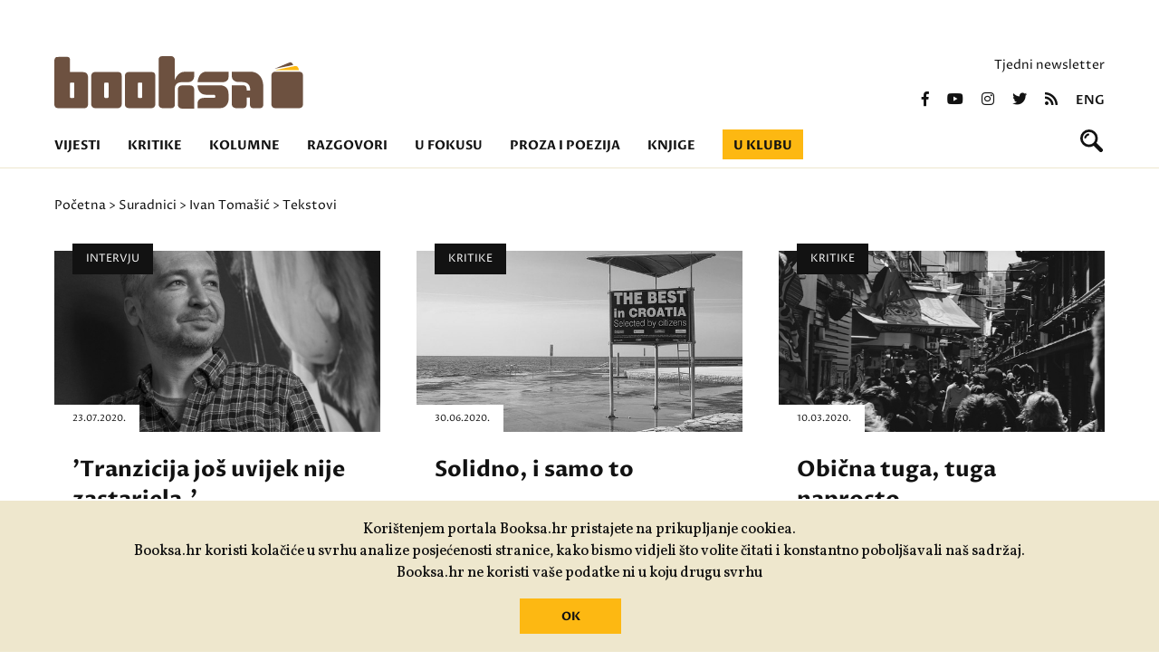

--- FILE ---
content_type: text/html; charset=utf-8
request_url: https://www.booksa.hr/suradnici/ivan-tomasic/tekstovi?stranica=2
body_size: 5812
content:
<!DOCTYPE html>
<html>
<head>
<meta charset='UTF-8'>
<meta content='width=device-width, initial-scale=1.0, maximum-scale=1.0' name='viewport'>
<title>Suradnici — Booksa</title>
<meta content='Suradnici' property='og:title'>
<meta content='Suradnici' name='twitter:title'>
<link href='https://www.booksa.hr/suradnici/ivan-tomasic/tekstovi' rel='canonical'>
<meta content='Booksa.hr - pravo mjesto za knjigu i književnost - dnevne vijesti, baza knjiga, preporuke, kritike, kolumne, natječaji, najave književnih događanja...' name='Description'>
<meta content='' name='Keywords'>
<meta content='503422593037050' property='fb:app_id'>
<meta content='707548116' property='fb:admins'>
<meta content='https://booksa.hr/assets/facebook-662f681f7b9e36b3c7aa9c38063d60f98ac20cf20f31be7de6c6fb9089089023.png' property='og:image'>
<meta content='https://booksa.hr/assets/facebook-662f681f7b9e36b3c7aa9c38063d60f98ac20cf20f31be7de6c6fb9089089023.png' name='twitter:image'>
<meta content='Booksa.hr - pravo mjesto za knjigu i književnost - dnevne vijesti, baza knjiga, preporuke, kritike, kolumne, natječaji, najave književnih događanja...' property='og:description'>
<meta content='Booksa.hr - pravo mjesto za knjigu i književnost - dnevne vijesti, baza knjiga, preporuke, kritike, kolumne, natječaji, najave književnih događanja...' name='twitter:description'>
<meta content='https://www.booksa.hr/suradnici/ivan-tomasic/tekstovi?stranica=2' property='og:url'>
<meta content='https://www.booksa.hr/suradnici/ivan-tomasic/tekstovi?stranica=2' name='twitter:url'>
<meta content='Booksa' property='og:site_name'>
<meta content='max-image-preview:standard' name='robots'>
<meta content='summary_large_image' name='twitter:card'>
<meta content='@BOOKSAhr' name='twitter:site'>
<meta content='website' property='og:type'>
<link rel="stylesheet" href="/packs/css/application-4c8178b3.css" media="all" data-turbolinks-track="reload" />
<script src="/packs/js/application-68bf23b07f790c2d0d20.js" data-turbolinks-track="reload"></script>
<link href='https://fonts.googleapis.com/css2?family=Proza+Libre:wght@400;600;700&amp;display=swap' rel='stylesheet'>
<link href='https://fonts.googleapis.com/css2?family=Vollkorn:ital,wght@0,400;0,500;0,700;1,400;1,500;1,700&amp;display=swap' rel='stylesheet'>
<link href='https://use.fontawesome.com/releases/v5.0.9/css/all.css' media='screen' rel='stylesheet'>
<link rel="alternate" type="application/rss+xml" title="Booksa RSS Feed" href="https://www.booksa.hr/rss" />
<meta name="csrf-param" content="authenticity_token" />
<meta name="csrf-token" content="e1OX1Ux+Y2vy4UFfA//UQM18Q/PFF8KDTeKiv0Q5KeYWw2d+PqP2z0cHUzmrvXKtOQEyRQFGM5df5YvQ6VHmrQ==" />
<!-- Google tag (gtag.js) -->
<script async='' src='https://www.googletagmanager.com/gtag/js?id=UA-31145-13'></script>
<script>
  window.dataLayer = window.dataLayer || [];
  function gtag(){dataLayer.push(arguments);}
  gtag('js', new Date());
  gtag('config', 'UA-31145-13');
</script>
<!-- Facebook Pixel Code -->
<script>
!function(f,b,e,v,n,t,s)
{if(f.fbq)return;n=f.fbq=function(){n.callMethod?
n.callMethod.apply(n,arguments):n.queue.push(arguments)};
if(!f._fbq)f._fbq=n;n.push=n;n.loaded=!0;n.version='2.0';
n.queue=[];t=b.createElement(e);t.async=!0;
t.src=v;s=b.getElementsByTagName(e)[0];
s.parentNode.insertBefore(t,s)}(window,document,'script',
'https://connect.facebook.net/en_US/fbevents.js');
fbq('init', '1067144667054367');
fbq('track', 'PageView');
</script>
<noscript>
<img height="1" width="1"
src="https://www.facebook.com/tr?id=1067144667054367&ev=PageView
&noscript=1"/>
</noscript>
<!-- End Facebook Pixel Code -->
</head>
<body>
<div class='back_to_top_btn'>
<div>
<img src="/assets/page_arrow-fb59452ea75883772f031a0110d38a75a3e411f5ae40af0de26f0f16a398edee.svg" />
</div>
</div>
<header>
<div class='row'>
<div class='top_banner'>

</div>
</div>
<div class='row header_container'>
<div class='booksa_logo_container'>
<a class="booksa_logo no_filter" href="/"><img src="/assets/booksa_logo-1456e728516364c50ac996a769dd38068b7d5ec8b3e80f2b3554874fd4a1ad80.svg" />
</a></div>
<div class='right_container'>
<p class='newsletter_link'>
<a href="/newsletter/pretplata">Tjedni newsletter</a>
</p>
<div class='social_icons'>
<a href="https://www.facebook.com/KlubBooksa"><i class='fab fa-facebook-f'></i>
</a><a href="https://www.youtube.com/channel/UCq30xP131W5c5mioe6WtGRA"><i class='fab fa-youtube'></i>
</a><a href="https://www.instagram.com/kombinat_booksa/"><i class='fab fa-instagram'></i>
</a><a href="https://twitter.com/BOOKSAhr"><i class='fab fa-twitter'></i>
</a><a href="/rss"><i class='fas fa-rss'></i>
</a><a class="lang_switch" href="/english">eng</a>
</div>
</div>

<div class='col_12'>
<ul class='nav'>
<li class=''><a href="/vijesti">Vijesti</a></li>
<li class=''><a href="/kritike">Kritike</a></li>
<li class=''><a href="/kolumne">Kolumne</a></li>
<li class=''><a href="/razgovori">Razgovori</a></li>
<li class=''><a href="/u-fokusu">U fokusu</a></li>
<li class=''><a href="/proza-i-poezija">Proza i poezija</a></li>
<li class=''><a href="/knjige/booksina-izdanja">Knjige</a></li>
<li class=''><a href="/u-klubu">U klubu</a></li>
</ul>
<form class="search_bar" action="/pretraga" accept-charset="UTF-8" method="post"><input name="utf8" type="hidden" value="&#x2713;" autocomplete="off" /><input type="hidden" name="authenticity_token" value="3vTmcW67xTAfCyJbGJJA7sYBDiYp0D3ZA7iSjSgrBoBWYVOd/6f31vuwcmUgnVv2jnNDUsAY6nZh+iFhZ8dALw==" autocomplete="off" /><input autocomplete='off' autofocus='autofocus' class='search_input' name='query' placeholder='Pretraži Booksu' type='text'>
</form><div class='search_icon_container'>
<a id="search_icon" href=""><svg height='25' viewbox='0 0 25 25' width='25' xmlns='http://www.w3.org/2000/svg'>
<path d='M9.082-402.209a3.38,3.38,0,0,0-2.433,2.417,1.115,1.115,0,0,1-1.095.916,1.114,1.114,0,0,1-1.111-1.111,4.987,4.987,0,0,1,1.589-2.928,4.587,4.587,0,0,1,2.855-1.516A1.129,1.129,0,0,1,10-403.3,1.115,1.115,0,0,1,9.082-402.209Zm15.271,14.566a2.209,2.209,0,0,1,0,3.122,2.2,2.2,0,0,1-3.116,0L14.855-390.9a9.662,9.662,0,0,1-5.133,1.467A9.718,9.718,0,0,1,0-399.154a9.718,9.718,0,0,1,9.722-9.721,9.718,9.718,0,0,1,9.721,9.721,9.681,9.681,0,0,1-1.467,5.133Zm-7.688-11.51A6.946,6.946,0,0,0,9.722-406.1a6.946,6.946,0,0,0-6.944,6.944,6.946,6.946,0,0,0,6.944,6.944A6.946,6.946,0,0,0,16.665-399.154Z' fill='#121212' fill-rule='evenodd' transform='translate(0 408.875)'></path>
</svg>
</a></div>
<div class='menu_container'>
<div id='menu'>
<div class='menu_frame'>
<ul class='nav'>
<li><a href="/vijesti">Vijesti</a></li>
<li><a href="/kritike">Kritike</a></li>
<li><a href="/kolumne">Kolumne</a></li>
<li><a href="/razgovori">Razgovori</a></li>
<li><a href="/u-fokusu">U fokusu</a></li>
<li><a href="/proza-i-poezija">Proza i poezija</a></li>
<li><a href="/knjige/booksina-izdanja">Knjige</a></li>
<li><a href="/u-klubu">U klubu</a></li>
</ul>
<div class='right_container'>
<p class='newsletter_link'>
<a href="/newsletter/pretplata">Tjedni newsletter</a>
</p>
<div class='social_icons'>
<a href="https://www.facebook.com/KlubBooksa"><i class='fab fa-facebook-f'></i>
</a><a href="https://www.youtube.com/channel/UCq30xP131W5c5mioe6WtGRA"><i class='fab fa-youtube'></i>
</a><a href="https://www.instagram.com/kombinat_booksa/"><i class='fab fa-instagram'></i>
</a><a href="https://twitter.com/BOOKSAhr"><i class='fab fa-twitter'></i>
</a><a href="/rss"><i class='fas fa-rss'></i>
</a><a class="lang_switch" href="/english">eng</a>
</div>
</div>

</div>
</div>
<button class='hamburger hamburger--collapse-r' type='button'>
<span class='hamburger-box'>
<span class='hamburger-inner'></span>
</span>
</button>
</div>
</div>
</div>
</header>
<div class='breadcrumbs_container'>
<div class='row breadcrumbs'>
<div class='col_8'>
<a href="/">Početna</a>
>
<a href="/suradnici">Suradnici</a>
>
<a href="/suradnici/ivan-tomasic">Ivan Tomašić</a>
>
Tekstovi
</div>
</div>
</div>
<section class='category'>
<div class='row'>
<div class='col_4 article_lead'>
<span class='category_tag'><a href="/razgovori/intervju">Intervju</a></span>
<a href="/razgovori/intervju/tranzicija-jos-uvijek-nije-zastarjela"><div class='image_container'>
<img src="/system/column/image/7576/homepage_portret_1.jpg" />
<date>23.07.2020.</date>
</div>
<h3>&#39;Tranzicija još uvijek nije zastarjela.&#39;</h3>
<p>
	Povodom izlaska knjige 'Lelek tranzicije' objavljujemo prvi dio intervjua s Igorom Gajinom. 
</p>
</a><p class='author'>
Piše:
<span><a href="/suradnici/ivan-tomasic">Ivan Tomašić</a></span>
</p>
</div>
<div class='col_4 article_lead'>
<span class='category_tag'><a href="/kritike">Kritike</a></span>
<a href="/kritike/solidno-i-samo-to"><div class='image_container'>
<img src="/system/column/image/7559/homepage_800px-_etali_te_Miramare__Umag__Croatia_-_panoramio__3_.jpg" />
<date>30.06.2020.</date>
</div>
<h3>Solidno, i samo to</h3>
<p>
	Neven Ušumović novom knjigom 'Zlatna opeklina' potvrđuje da je vješt pisac, ali očekivalo se više.
</p>
</a><p class='author'>
Piše:
<span><a href="/suradnici/ivan-tomasic">Ivan Tomašić</a></span>
</p>
</div>
<div class='col_4 article_lead'>
<span class='category_tag'><a href="/kritike">Kritike</a></span>
<a href="/kritike/blizina-svega"><div class='image_container'>
<img src="/system/column/image/7471/homepage_Canva_-_Urban_Photo_of_a_Crowd_in_a_Marketplace.jpg" />
<date>10.03.2020.</date>
</div>
<h3>Obična tuga, tuga naprosto</h3>
<p>
	'Blizina svega' Ante Zlatka Stolice zbirka je kratkih zapisa koji žanrovski variraju od kratke priče, pjesme i pjesme u prozi do crtice i anegdote.
</p>
</a><p class='author'>
Piše:
<span><a href="/suradnici/ivan-tomasic">Ivan Tomašić</a></span>
</p>
</div>
</div>
<div class='row'>
<div class='col_4 article_lead'>
<span class='category_tag'><a href="/kritike">Kritike</a></span>
<a href="/kritike/prijatelji-ljubavnici-i-malo-dobrih"><div class='image_container'>
<img src="/system/column/image/7457/homepage_bicycles-405779_960_720.jpg" />
<date>10.02.2020.</date>
</div>
<h3>Prijatelji, ljubavnici i malo dobrih</h3>
<p>
	U romanu (ili zbirci priča?) 'Jesmo li to bili mi' Luiza Bouharaoua pokazala se kao vrlo dobra stilistkinja kojoj nezgrapnosti u izrazu dolaze kao izuzeci. 
</p>
</a><p class='author'>
Piše:
<span><a href="/suradnici/ivan-tomasic">Ivan Tomašić</a></span>
</p>
</div>
<div class='col_4 article_lead'>
<span class='category_tag'><a href="/kritike">Kritike</a></span>
<a href="/kritike/prirucnik-za-slaganje-price"><div class='image_container'>
<img src="/system/column/image/7435/homepage_362998034_f79c8548f1_c.jpg" />
<date>30.12.2019.</date>
</div>
<h3>Priručnik za slaganje priče</h3>
<p>
	Miroslav Ćurčić je u romanu 'I šampioni umiru, zar ne' pokazao izrazitu vještinu kompozicijskog slaganja.
</p>
</a><p class='author'>
Piše:
<span><a href="/suradnici/ivan-tomasic">Ivan Tomašić</a></span>
</p>
</div>
<div class='col_4 article_lead'>
<span class='category_tag'><a href="/kritike">Kritike</a></span>
<a href="/kritike/samoca-egzistencije"><div class='image_container'>
<img src="/system/column/image/7424/homepage_546px-_Anatomy__physiology_and_laws_of_health____1885___14595121067_.jpg" />
<date>09.12.2019.</date>
</div>
<h3>Samoća egzistencije</h3>
<p>
	Prvi roman Martine Vidaić 'Anatomija štakora' interpretativno je potentan i emotivno pronicljiv.
</p>
</a><p class='author'>
Piše:
<span><a href="/suradnici/ivan-tomasic">Ivan Tomašić</a></span>
</p>
</div>
</div>
<div class='row'>
<div class='col_4 article_lead'>
<span class='category_tag'><a href="/kritike">Kritike</a></span>
<a href="/kritike/granica-neimastine-granicakukavicluka"><div class='image_container'>
<img src="/system/column/image/7409/homepage_cats-4053586_960_720.jpg" />
<date>11.11.2019.</date>
</div>
<h3>Granica neimaštine, granica kukavičluka</h3>
<p>
	U knjizi 'Doručak za Bič' Marija Brkljačića vještina preživljavanja prenesena je kombinacijom realističnog i lirskog, s osjećajem za čovjeka, detalj svakodnevice i lijepu rečenicu.
</p>
</a><p class='author'>
Piše:
<span><a href="/suradnici/ivan-tomasic">Ivan Tomašić</a></span>
</p>
</div>
<div class='col_4 article_lead'>
<span class='category_tag'><a href="/razgovori/intervju">Intervju</a></span>
<a href="/razgovori/intervju/kad-pisem-nemam-feministicku-agendu-ali"><div class='image_container'>
<img src="/system/column/image/7379/homepage_4f956d464fc11b905b1dadb949c98cd1.jpg" />
<date>17.09.2019.</date>
</div>
<h3>&#39;Kad pišem, nemam feminističku agendu, ali…&#39;</h3>
<p>
	Razgovarali smo s Eimear McBride, irskom spisateljicom, gošćom Festivala svjetske književnosti.
</p>
</a><p class='author'>
Piše:
<span><a href="/suradnici/ivan-tomasic">Ivan Tomašić</a></span>
</p>
</div>
<div class='col_4 article_lead'>
<span class='category_tag'><a href="/kritike">Kritike</a></span>
<a href="/kritike/covjek-zivotinja-u-rastrojstvu"><div class='image_container'>
<img src="/system/column/image/7371/homepage_Canva_-_null.jpg" />
<date>19.08.2019.</date>
</div>
<h3>Čovjek, životinja u rastrojstvu</h3>
<p>
	Roman 'Soba moje sestre' Aleksandre Kardum u cijelosti se bavi temom depresije, posebno uspješno u posljednjem dijelu. 
</p>
</a><p class='author'>
Piše:
<span><a href="/suradnici/ivan-tomasic">Ivan Tomašić</a></span>
</p>
</div>
</div>
<div class='row'>
<div class='col_12'>
<nav class='pagination'>

<span class='prev'>
<a rel="prev" href="/suradnici/ivan-tomasic/tekstovi"><img src="/assets/page_arrow-fb59452ea75883772f031a0110d38a75a3e411f5ae40af0de26f0f16a398edee.svg" /></a>
</span>

<span class='page'>
<a rel="prev" href="/suradnici/ivan-tomasic/tekstovi">1</a>
</span>

<span class='page current'>
2
</span>

<span class='page'>
<a rel="next" href="/suradnici/ivan-tomasic/tekstovi?stranica=3">3</a>
</span>

<span class='page'>
<a href="/suradnici/ivan-tomasic/tekstovi?stranica=4">4</a>
</span>

<span class='page gap'>
&hellip;
</span>

<span class='next'>
<a rel="next" href="/suradnici/ivan-tomasic/tekstovi?stranica=3"><img src="/assets/page_arrow-fb59452ea75883772f031a0110d38a75a3e411f5ae40af0de26f0f16a398edee.svg" /></a>
</span>


</nav>

</div>
</div>
</section>


<footer class='brown'>
<div class='row'>
<div class='col_4 brown footer_logos'>
<a href="https://kulturanova.hr/"><img src="/assets/kultura_nova-608b825336475b88f6ebde8eaa66c15b5097cc9f37f263ff7f50294539b287c3.svg" /></a>
<a href="https://min-kulture.gov.hr"><img src="/assets/min_kulture-db1048193456489b68f843dba803bd9e833465ae4d096f2988e05bf59e8c1a0b.svg" /></a>
<a href="https://strukturnifondovi.hr/"><img src="/assets/eu-37beacbfece9eb72e73eba1f516716685c00f79bff33a22cb6c7f1d7ee05616c.svg" /></a>
<a href="https://www.zagreb.hr/"><img src="/assets/zg-e00dc698bc8b42630c5dbfeff1c32dffd9a565a4aa7d6883a24e4efcca6c53da.svg" /></a>


<a href="https://zaklada.civilnodrustvo.hr/"><img src="/assets/zaklada_logo-444a6e90e61940f2e4c00a8ae3ddd5c8fe66c411b5aaca20b86f4332703447bd.svg" /></a>
<a href="https://www.aem.hr/about-the-agency/"><img src="/assets/aem_hr_en-a898ae0bb5fc9d3104b9c4fccc41df963716c2d46d78b5cb0483cdb7d31d7b43.png" /></a>
<p>Udruga Kulturtreger je korisnik institucionalne podrške Nacionalne zaklade za razvoj civilnoga društva za stabilizaciju i/ili razvoj udruge u području demokratizacije i društvenog razvoja.</p>
</div>
<div class='col_2 brown'>
<ul>
<li><a href="/o-nama">O nama</a></li>
<li><a href="/klupske-informacije">Klupske informacije</a></li>
<li><a href="/impressum">Impressum portala</a></li>
<li><a href="/polica-privatnosti">Polica privatnosti</a></li>
<li><a href="/donirajte">Donirajte</a></li>
</ul>
</div>
<div class='col_3 brown'>
<p>
<a href="mailto:booksa@booksa.hr">Kontakt: booksa@booksa.hr</a>
<br>
<a href="tel:+385-1-4616124">Telefon: 01/4616-124</a>
</p>
<p>
Književni klub Booksa
<br>
Martićeva 14D
<br>
10000 Zagreb
<br>
OIB: 65550102767
</p>
<p class='map_link'>
<a href="https://www.google.com/maps/place/Booksa/@45.8120747,15.986663,17z/data=!3m1!4b1!4m5!3m4!1s0x4765d654cfe78b49:0x3fac7787a523cfa3!8m2!3d45.812071!4d15.9888517">vidi na mapi  &gt;</a>
</p>
<p>RADNO VRIJEME:<br>Od utorka do subote od 10 do 20h. Nedjeljom i ponedjeljkom Booksa ne radi!&nbsp;</p>
</div>
<div class='col_3 brown'>
<div class='right_container'>
<p class='newsletter_link'>
<a href="/newsletter/pretplata">Tjedni newsletter</a>
</p>
<div class='social_icons'>
<a href="https://www.facebook.com/KlubBooksa"><i class='fab fa-facebook-f'></i>
</a><a href="https://www.youtube.com/channel/UCq30xP131W5c5mioe6WtGRA"><i class='fab fa-youtube'></i>
</a><a href="https://www.instagram.com/kombinat_booksa/"><i class='fab fa-instagram'></i>
</a><a href="https://twitter.com/BOOKSAhr"><i class='fab fa-twitter'></i>
</a><a href="/rss"><i class='fas fa-rss'></i>
</a><a class="lang_switch" href="/english">eng</a>
</div>
</div>

</div>
</div>
<div class='row signature'>
<span>
Izrada:
<a href="https://slobodnadomena.hr/">Slobodna domena</a>
</span>
</div>
</footer>
<div class='cookies-eu'>
<div class='cookies-eu-content-holder'>
<p>Korištenjem portala Booksa.hr pristajete na prikupljanje cookiea.<br>Booksa.hr koristi kolačiće u svrhu analize posjećenosti stranice, kako bismo vidjeli što volite čitati i konstantno poboljšavali naš sadržaj.<br>Booksa.hr ne koristi vaše podatke ni u koju drugu svrhu</p>
<br>
<div class='cookies-eu-button-holder'>
<button>OK</button>
</div>
</div>
</div>
</body>
</html>


--- FILE ---
content_type: image/svg+xml
request_url: https://www.booksa.hr/assets/zg-e00dc698bc8b42630c5dbfeff1c32dffd9a565a4aa7d6883a24e4efcca6c53da.svg
body_size: 20196
content:
<svg xmlns="http://www.w3.org/2000/svg" width="130" height="66.494" viewBox="0 0 130 66.494"><g transform="translate(-137.514 -212.888)"><path d="M157.46,230.6l.039.018,1.161,3.29,1.278-3.158,3.323.455-1.947-2.568,2.171-2.653-3.409.468-1.241-3.279-1.275,3.182-3.187-.377,1.958,2.392-2.372,2.854Z" transform="translate(-13.938 -8.716)" fill="#fff"/><path d="M437.893,230.106a3.289,3.289,0,0,1-.916,2.464,3.685,3.685,0,0,1-.342.309,4.286,4.286,0,0,1-.364.261,5.389,5.389,0,0,1-.562.313c-.683.331-1.322.49-1.562.629a.252.252,0,0,0-.09.075.071.071,0,0,0-.011.038.075.075,0,0,0,.013.039,1.381,1.381,0,0,0,.63.262l.1.023q.1.023.214.044a6.8,6.8,0,0,0,1.324.107,6.144,6.144,0,0,0,1.07-.109,5.015,5.015,0,0,0,.773-.214q.153-.056.3-.124c.05-.023.1-.046.148-.071q.147-.074.289-.161.071-.043.141-.09a3.652,3.652,0,0,0,.989-.985q.052-.077.1-.159a5.542,5.542,0,0,0,.7-2.922,3.984,3.984,0,0,0-.041-.577,3.732,3.732,0,0,0-.114-.52,3.815,3.815,0,0,0-.172-.468q-.049-.111-.1-.215a4.775,4.775,0,0,0-.356-.579,11.1,11.1,0,0,0-.751-.908c-1.806-2.056-5.249-.94-5.472-.588S437.826,226.512,437.893,230.106Z" transform="translate(-251.151 -10.571)" fill="#fff"/><path d="M613.346,342.487a5.493,5.493,0,0,0,2.745.661,6.722,6.722,0,0,0,2.448-.469,5.5,5.5,0,0,0,1.845-1.085v-4h-4.368v1.691h2.321v1.273a4.373,4.373,0,0,1-1.1.606,3.487,3.487,0,0,1-1.277.25,2.652,2.652,0,0,1-2.081-.894,3.929,3.929,0,0,1-.794-2.68,3.547,3.547,0,0,1,.784-2.5,2.746,2.746,0,0,1,2.112-.842,2.411,2.411,0,0,1,1.462.428,2.126,2.126,0,0,1,.8,1.167l2.013-.376a3.541,3.541,0,0,0-1.352-2.167,4.8,4.8,0,0,0-2.92-.784,5.193,5.193,0,0,0-2.4.5,4.427,4.427,0,0,0-1.924,1.869,5.777,5.777,0,0,0-.657,2.786,6.1,6.1,0,0,0,.589,2.673A4.2,4.2,0,0,0,613.346,342.487Z" transform="translate(-401.322 -101.61)" fill="#fff"/><path d="M686.922,339.738h.411a3.342,3.342,0,0,1,1.02.113,1.556,1.556,0,0,1,.609.418,14.18,14.18,0,0,1,1.068,1.475l1.465,2.184h2.424l-1.226-1.958a11.447,11.447,0,0,0-1.154-1.629,4.738,4.738,0,0,0-1.085-.842,3.189,3.189,0,0,0,1.986-.928,2.679,2.679,0,0,0,.664-1.866,2.893,2.893,0,0,0-.438-1.582,2.307,2.307,0,0,0-1.167-.962,7.3,7.3,0,0,0-2.338-.271H684.9v10.037h2.027Zm0-4.149H688.5q1.232,0,1.479.034a1.243,1.243,0,0,1,.763.394,1.2,1.2,0,0,1,.27.818,1.306,1.306,0,0,1-.205.753,1.091,1.091,0,0,1-.568.424,7.739,7.739,0,0,1-1.821.123h-1.5Z" transform="translate(-463.957 -102.561)" fill="#fff"/><path d="M750.648,333.891h-2.143L744.6,343.928h2.15l.828-2.28h4.012l.876,2.28h2.2Zm-2.451,6.066,1.356-3.724,1.383,3.724Z" transform="translate(-514.559 -102.561)" fill="#fff"/><path d="M824.811,335.007a3.359,3.359,0,0,0-1.513-.924,7.234,7.234,0,0,0-1.91-.192h-3.7v10.037H821.5a6.128,6.128,0,0,0,1.794-.212,3.564,3.564,0,0,0,1.424-.8,4.425,4.425,0,0,0,1.075-1.773,6.593,6.593,0,0,0,.308-2.136,7.408,7.408,0,0,0-.329-2.372A4.389,4.389,0,0,0,824.811,335.007Zm-1.013,5.748a2.124,2.124,0,0,1-.531.969,1.87,1.87,0,0,1-.818.418,5.52,5.52,0,0,1-1.225.1h-1.513v-6.648h.91a9.187,9.187,0,0,1,1.664.1,1.928,1.928,0,0,1,.938.472,2.3,2.3,0,0,1,.575.972,6,6,0,0,1,.205,1.787A6.544,6.544,0,0,1,823.8,340.755Z" transform="translate(-576.508 -102.561)" fill="#fff"/><path d="M615.526,445.866v-1.575H608.18v1.7h4.676l-5.272,6.511v1.828h8.154v-1.691h-5.71Z" transform="translate(-398.429 -196.136)" fill="#fff"/><path d="M666.7,444.291l-3.909,10.037h2.15l.828-2.28h4.012l.876,2.28h2.2l-4.019-10.037Zm-.308,6.066,1.356-3.725,1.383,3.725Z" transform="translate(-445.223 -196.136)" fill="#fff"/><path d="M738.654,449.686h2.321v1.273a4.374,4.374,0,0,1-1.1.606,3.486,3.486,0,0,1-1.277.25,2.652,2.652,0,0,1-2.081-.893,3.929,3.929,0,0,1-.794-2.68,3.546,3.546,0,0,1,.784-2.5,2.746,2.746,0,0,1,2.112-.842,2.412,2.412,0,0,1,1.462.428,2.125,2.125,0,0,1,.8,1.167l2.013-.377a3.54,3.54,0,0,0-1.352-2.167,4.794,4.794,0,0,0-2.92-.784,5.193,5.193,0,0,0-2.4.5,4.428,4.428,0,0,0-1.924,1.869,5.777,5.777,0,0,0-.657,2.786,6.1,6.1,0,0,0,.589,2.674,4.2,4.2,0,0,0,1.759,1.89,5.493,5.493,0,0,0,2.745.661,6.719,6.719,0,0,0,2.448-.469,5.5,5.5,0,0,0,1.845-1.085v-4h-4.368Z" transform="translate(-505.269 -195.184)" fill="#fff"/><path d="M814.176,450.74a4.735,4.735,0,0,0-1.085-.842,3.188,3.188,0,0,0,1.985-.928,2.679,2.679,0,0,0,.664-1.866,2.892,2.892,0,0,0-.438-1.582,2.307,2.307,0,0,0-1.167-.962,7.3,7.3,0,0,0-2.338-.271h-4.265v10.037h2.026v-4.19h.411a3.335,3.335,0,0,1,1.02.113,1.557,1.557,0,0,1,.609.418,14.154,14.154,0,0,1,1.068,1.475l1.465,2.184h2.424l-1.226-1.958A11.446,11.446,0,0,0,814.176,450.74Zm-3.118-2.2h-1.5v-2.547h1.582q1.232,0,1.479.034a1.242,1.242,0,0,1,.763.394,1.2,1.2,0,0,1,.271.818,1.306,1.306,0,0,1-.205.753,1.091,1.091,0,0,1-.568.424A7.743,7.743,0,0,1,811.058,448.536Z" transform="translate(-567.903 -196.136)" fill="#fff"/><path d="M875.953,449.905h5.039v-1.691h-5.039v-2.225h5.415v-1.7h-7.442v10.037h7.634v-1.691h-5.607Z" transform="translate(-624.178 -196.136)" fill="#fff"/><path d="M943.248,449.905a2.642,2.642,0,0,0-1.41-.911,2.379,2.379,0,0,0,1.41-2.177,2.273,2.273,0,0,0-.308-1.174,2.577,2.577,0,0,0-.77-.839,2.614,2.614,0,0,0-1.047-.414,11.62,11.62,0,0,0-1.777-.1h-4.012v10.037h3.416q1.937-.014,2.444-.069a2.869,2.869,0,0,0,1.359-.476,2.68,2.68,0,0,0,.869-1.034,2.981,2.981,0,0,0,.318-1.332A2.417,2.417,0,0,0,943.248,449.905Zm-5.888-3.944h1.164q1.431,0,1.732.034a1.163,1.163,0,0,1,.763.353,1.1,1.1,0,0,1,.257.757,1.06,1.06,0,0,1-.3.784,1.341,1.341,0,0,1-.818.359q-.288.034-1.472.034h-1.328Zm4,6.213a1.257,1.257,0,0,1-.736.4,9.186,9.186,0,0,1-1.39.062h-1.876v-2.684H939a6.883,6.883,0,0,1,1.8.144,1.24,1.24,0,0,1,.633.459,1.31,1.31,0,0,1,.219.767A1.234,1.234,0,0,1,941.362,452.175Z" transform="translate(-676.227 -196.136)" fill="#fff"/><path d="M293.3,433.47h-.608v-2.15a.162.162,0,0,0-.162-.162h-1.572v-1.533a.162.162,0,0,0-.324,0v1.533H289v-1.8a.162.162,0,1,0-.324,0v1.8h-1.68v-1.533a.162.162,0,0,0-.324,0v1.533H285a.164.164,0,0,0-.181.161v2.15h-.454a.162.162,0,1,0,0,.324h.454v.8a.162.162,0,0,0,.324,0v-.8h1.525v.916a.162.162,0,0,0,.324,0v-.916h1.68v.878a.162.162,0,0,0,.324,0v-.878h1.641v.84a.162.162,0,0,0,.324,0v-.84h1.41v.84a.162.162,0,0,0,.324,0v-.84h.608a.162.162,0,0,0,0-.324Zm-6.634,0h-1.525v-1.988h1.525Zm2,0h-1.68v-1.988h1.68Zm1.965,0H289v-1.988h1.641Zm1.734,0h-1.41v-1.988h1.41Z" transform="translate(-124.334 -183.34)" fill="#fff"/><path d="M389.086,489.73h-3.607l.005,2.391h3.59Z" transform="translate(-210.173 -234.649)" fill="#fff"/><path d="M329.183,406.249v-2.461h-4.262l-.261,1.262a5.95,5.95,0,0,1,2.636,1.2Z" transform="translate(-158.625 -161.806)" fill="#fff"/><path d="M361.4,406.248v-2.461l-5.565,0v2.458Z" transform="translate(-185.045 -161.805)" fill="#fff"/><path d="M386.716,506.921h-1.2l.005,2.539h1.18Z" transform="translate(-210.205 -249.221)" fill="#fff"/><path d="M236.976,474.926h.676v-2.392h-.69Z" transform="translate(-84.293 -220.074)" fill="#fff"/><path d="M304.967,405.1a6.414,6.414,0,0,1,1.247.057l.248-1.2h-3.3l.276,1.216A6.3,6.3,0,0,1,304.967,405.1Z" transform="translate(-140.403 -161.946)" fill="#fff"/><path d="M209.5,423.825h1.37a8.983,8.983,0,0,1,1.437-1.93c.157-.159.325-.314.5-.462H199.94l-.125,2.392h6.352v-.937a.2.2,0,0,1,.127-.186l.773-.3a.2.2,0,0,1,.163.008l.2.1A8.021,8.021,0,0,1,209.5,423.825Z" transform="translate(-52.806 -176.761)" fill="#fff"/><path d="M197.143,474.187H203l-.013-2.392h-5.708v-.133Z" transform="translate(-50.541 -219.336)" fill="#fff"/><path d="M237.338,441.166h.621v-2.538h-.635Z" transform="translate(-84.599 -191.336)" fill="#fff"/><path d="M204.5,438.628H199l-.133,2.538h5.646Z" transform="translate(-52.001 -191.336)" fill="#fff"/><path d="M198.156,456.783l-.114,2.172h3.424l-.013-2.172Z" transform="translate(-51.303 -206.724)" fill="#fff"/><path d="M281.756,414.8a5.859,5.859,0,0,0-4.725-1.948h-.016a6.128,6.128,0,0,0-4.889,1.915,8.092,8.092,0,0,0-1.924,3.078,12.525,12.525,0,0,1,.616,1.115c.248-1.1,2.228-4.919,6.137-4.624q.156-.009.307-.008a5.288,5.288,0,0,1,4.14,2.011,6.661,6.661,0,0,1,1.357,2.622,12.172,12.172,0,0,1,.686-1.223A7.629,7.629,0,0,0,281.756,414.8Z" transform="translate(-112.465 -169.476)" fill="#fff"/><path d="M265.851,438.628H264.83a6.618,6.618,0,0,1,.658.834A6.365,6.365,0,0,1,265.851,438.628Z" transform="translate(-107.912 -191.336)" fill="#fff"/><path d="M386.615,472.533h-1.173l.005,2.392H386.6Z" transform="translate(-210.142 -220.074)" fill="#fff"/><path d="M367.208,510.387a.115.115,0,0,0,.073.109.121.121,0,0,0,.046.009.119.119,0,0,0,.108-.164.115.115,0,0,0-.109-.073A.119.119,0,0,0,367.208,510.387Z" transform="translate(-194.687 -252.058)" fill="#fff"/><path d="M221.939,458.955h2.969v-2.172h-2.982Z" transform="translate(-71.547 -206.724)" fill="#fff"/><path d="M394.554,474.926h5.563l-.077-2.392h-5.473Z" transform="translate(-217.866 -220.074)" fill="#fff"/><path d="M356.719,421.433h-5.344v.089h-.229v-.089h-7.409a6.868,6.868,0,0,1,.515.5,8.222,8.222,0,0,1,1.293,1.891h1.2a8.025,8.025,0,0,1,2.068-1.317l.2-.1a.2.2,0,0,1,.163-.008l.773.3a.2.2,0,0,1,.127.186l0,.937H356.8Z" transform="translate(-174.794 -176.761)" fill="#fff"/><path d="M386.5,438.628h-1.129l.005,2.538h1.11Z" transform="translate(-210.08 -191.336)" fill="#fff"/><path d="M396.55,441.4l-.013,2.172h3.186l-.159-4.939H394.2l-.013,2.538h5.419v.229Z" transform="translate(-217.556 -191.336)" fill="#fff"/><path d="M413.695,489.73h-3.117l-.013,2.391h3.207Z" transform="translate(-231.436 -234.649)" fill="#fff"/><path d="M393.849,403.788v2.461h5.336l-.067-2.089.4-.372Z" transform="translate(-217.268 -161.805)" fill="#fff"/><path d="M357.2,431.115l-.219.112-.011.006c-.262.136-.466.25-.648.362a5.088,5.088,0,0,0-.9.69l-.013.013q-.058.056-.115.117l-.012.013a5.6,5.6,0,0,0-.38.446l-.039-.011h0l.03.023q-.056.074-.113.153l-.02.028c-.036.05-.071.1-.107.154l-.019.027c-.041.061-.081.123-.122.188-.1.154-.2.322-.3.5l-.015.027c-.055.1-.107.2-.159.3s-.1.2-.149.3l-.035.072c-.05.1-.1.206-.15.315v1.985l1.527.009.524-.632a.2.2,0,0,1,.251-.047l.545.3a.2.2,0,0,1,.079.27l-.141.264.732.562a.2.2,0,0,1,0,.314l-.664.539.149.221a.2.2,0,0,1-.069.287l-.615.342a.205.205,0,0,1-.24-.034l-.546-.555h-1.537v3.559l1.527.009.524-.632a.2.2,0,0,1,.251-.047l.545.3a.2.2,0,0,1,.079.27l-.141.263.732.562a.2.2,0,0,1,0,.314l-.664.54.149.221a.2.2,0,0,1,.029.158.2.2,0,0,1-.1.128l-.615.343a.2.2,0,0,1-.24-.035l-.546-.555h-1.537v2.077a36.288,36.288,0,0,1,3.708.921l-.024-16.15Z" transform="translate(-183.248 -184.885)" fill="#fff"/><path d="M367.208,474.952a.115.115,0,0,0,.073.109.122.122,0,0,0,.046.009.119.119,0,0,0,.108-.164.115.115,0,0,0-.109-.073A.119.119,0,0,0,367.208,474.952Z" transform="translate(-194.687 -222.024)" fill="#fff"/><path d="M380.512,431.015l.024,16.275.349.112-.035-16.255Z" transform="translate(-205.964 -184.883)" fill="#fff"/><path d="M388.879,456.783h-3.47l0,2.172h3.453Z" transform="translate(-210.114 -206.724)" fill="#fff"/><path d="M357.18,438.628h-.869a6.881,6.881,0,0,1,.286.725A6.47,6.47,0,0,1,357.18,438.628Z" transform="translate(-185.451 -191.336)" fill="#fff"/><path d="M356.064,468.592h0l.129-.239-.227-.126-.479.578a.2.2,0,0,1-.154.072l-1.621-.01v1.041h1.621a.2.2,0,0,1,.143.06l.5.506.291-.162-.13-.193a.2.2,0,0,1,.04-.267l.61-.5-.666-.511a.2.2,0,0,1-.076-.152.247.247,0,0,1,0-.046A.2.2,0,0,1,356.064,468.592Zm.232.59a.442.442,0,1,1-.408-.273A.441.441,0,0,1,356.3,469.183Z" transform="translate(-183.248 -216.424)" fill="#fff"/><path d="M356.192,503.785l-.227-.126-.479.578a.189.189,0,0,1-.16.072l-1.615-.009v1.041h1.621a.2.2,0,0,1,.143.06l.5.506.291-.162-.13-.192a.2.2,0,0,1,.04-.267l.61-.5-.666-.511a.19.19,0,0,1-.055-.069l0-.01a.2.2,0,0,1-.017-.081.2.2,0,0,1,.021-.093Zm.1.83a.442.442,0,0,1-.408.612.446.446,0,0,1-.17-.034.442.442,0,1,1,.578-.578Z" transform="translate(-183.248 -246.456)" fill="#fff"/><rect width="5.962" height="3.033" transform="translate(161.683 233.421)" fill="#fff"/><path d="M293.607,369.015h-2.223v1.8h2.225Z" transform="translate(-130.419 -132.332)" fill="#fff"/><path d="M409.361,309.768v1.9h1.429l-.086-1.719.148-.182Z" transform="translate(-230.416 -82.115)" fill="#fff"/><path d="M328.03,369.015h-2.223v1.8h2.225Z" transform="translate(-159.595 -132.332)" fill="#fff"/><path d="M275.485,246.189h12.125v.058l.194-.292-.008-3.214-1.468-.016-.008,2.094-1.758-.015-.005-2.065-1.727-.007v2.093l-2.177-.025-.017-2.031-1.761-.011,0,2.034-1.787-.006-.01-2.046-1.677-.008-.012,3.4.1.1Z" transform="translate(-116.858 -25.289)" fill="#fff"/><path d="M397.61,325.573a.752.752,0,0,1,.281.184h3.05l-.1-1.992H397.61Z" transform="translate(-220.456 -93.979)" fill="#fff"/><path d="M321.762,310.14h-2.375v2.412H321.9v.229h-5.627v2.842h5.916Z" transform="translate(-151.513 -82.43)" fill="#fff"/><path d="M284.645,278.015h1.708v-2.172h-1.514v-.128Z" transform="translate(-124.707 -53.252)" fill="#fff"/><path d="M297.349,278.726h2.561V277.9h.53v.826h2.491v-2.172h-5.581Z" transform="translate(-135.475 -53.963)" fill="#fff"/><path d="M278.618,268.248v-.058H288.3v.229h-2.128v2.172h2.337l-.188-2.422.805-1.212H277.306Z" transform="translate(-118.487 -45.827)" fill="#fff"/><path d="M302.061,310.14H299.8a.757.757,0,0,1-.556.421.706.706,0,0,1-.639-.228.809.809,0,0,1-.133-.193H296.1v2.412h5.962Z" transform="translate(-134.416 -82.43)" fill="#fff"/><path d="M339.537,347.612H336.72v3.033h3.052Z" transform="translate(-168.846 -114.191)" fill="#fff"/><path d="M281.686,312.552h1.968V310.14h-1.765Z" transform="translate(-122.199 -82.43)" fill="#fff"/><path d="M322.893,294.794l-.194-2.49h-5.073v1.591a.791.791,0,0,1,.509.755.812.812,0,0,1-.013.144Z" transform="translate(-152.662 -67.313)" fill="#fff"/><path d="M283.144,294.794h4.279a.825.825,0,0,1,.447-.882V292.3h-4.516Z" transform="translate(-123.435 -67.313)" fill="#fff"/><path d="M208.4,283.69v2.539l.111.1h8.5v.059l.039-.025-.005-2.726c-.37,0-.589,0-.819,0-.21,0-.426.008-.77.006l0,1.931h-1.833V283.69h-1.671l-.077,1.922-1.835-.064,0-1.861-.886,0Z" transform="translate(-60.083 -59.963)" fill="#fff"/><path d="M210.846,302.8l.462.4v.018c-.047,1.9-.109,3.788-.167,5.615l-.049,1.537h1.619v-2.158h-1.527v-.229h3.058a.775.775,0,0,1,.393-.418V306H211.3v-.229h1.4v-1.9h-1.369v-.229h6.8l-.016-.378.71-.458Z" transform="translate(-62.156 -76.212)" fill="#fff"/><path d="M251.087,309.792v1.9h1.241c-.026-.6-.053-1.226-.082-1.9Z" transform="translate(-96.264 -82.135)" fill="#fff"/><path d="M224.521,311.693h1.7v-.86h.53v.86h1.587v-1.9h-3.82Z" transform="translate(-73.746 -82.135)" fill="#fff"/><path d="M239.173,325.322a.765.765,0,0,1,.444.435h2.7v.229h-1.255v2.158h1.359l-.064-1.521c-.039-.922-.078-1.848-.121-2.857h-3.067Z" transform="translate(-86.166 -93.979)" fill="#fff"/><path d="M224.575,338.335v2.158h3.889v-2.158H227.3a.9.9,0,0,1,.005.092.794.794,0,0,1-.491.752.705.705,0,0,1-.787-.187.817.817,0,0,1-.212-.657Z" transform="translate(-73.792 -106.328)" fill="#fff"/><path d="M205.637,406.248v-2.461h-5.5l.206.2-.118,2.264Z" transform="translate(-53.081 -161.805)" fill="#fff"/><path d="M197.252,370.292l0-.036c-.025-.582-.049-1.128-.071-1.648h-2.331l.007,1.987H191.81l.008-1.987h-2.151c-.017.609-.034,1.244-.05,1.9v.036l-2.053.053-.008-2.031-1.894-.094.018,3.3.223.212h39l.049-3.324-1.723,0,.02,1.953-1.605,0-.1-1.99h-2.573l.008,1.987-3.035-.012,0-1.975h-2.134l-.1,1.839-1.806-.039-.144-1.857h-2.28v2.028h-2.682v-2.028h-2.566v2.028h-2.682v-2.028h-1.8L199.6,370.3h-.034c-.757.023-1.132.014-1.7,0l-.576-.011Z" transform="translate(-40.809 -131.869)" fill="#fff"/><path d="M275.061,403.788v2.461h1.806a6.292,6.292,0,0,1,2.527-1.178l-.291-1.283Z" transform="translate(-116.583 -161.806)" fill="#fff"/><path d="M243.179,406.248v-2.461l-5.463,0v2.458Z" transform="translate(-84.931 -161.805)" fill="#fff"/><path d="M227.511,392.991h-38.7l1.7,1.617v-.2h35.47Z" transform="translate(-43.481 -152.654)" fill="#fff"/><path d="M230.091,369.39h-2.573l-.007,1.758H230.1Z" transform="translate(-76.282 -132.65)" fill="#fff"/><path d="M279.991,330.306h5.3v-2.842H280.23Z" transform="translate(-120.762 -97.114)" fill="#fff"/><path d="M388.408,371.147l-.007-1.758h-2.573l0,1.747Z" transform="translate(-210.47 -132.65)" fill="#fff"/><path d="M211.986,356.113h3.71v-2.118H212.05C212.03,354.643,212.008,355.356,211.986,356.113Z" transform="translate(-63.122 -119.601)" fill="#fff"/><path d="M241.3,353.995h-3.467v2.118h3.557Z" transform="translate(-85.026 -119.601)" fill="#fff"/><path d="M280.691,346.672h-2.231V346.5l-.269,3.2h2.5Z" transform="translate(-119.236 -113.252)" fill="#fff"/><path d="M367.591,302.8l.714.82h.018l7.267.017v.055l.726-.892Z" transform="translate(-195.012 -76.212)" fill="#fff"/><path d="M376,286.484v.187l.027-.034.006-2.711-1.584-.02-.075,1.632-1.8-.038-.206-1.658-1.67.011-.026,1.8-1.758.069-.106-1.831-1.627-.07.012,2.665Z" transform="translate(-194.665 -60.121)" fill="#fff"/><path d="M252.4,434.583c-.031-.064-.062-.126-.093-.187l-.045-.088q-.047-.092-.094-.179l-.037-.069a8.494,8.494,0,0,0-.838-1.294,5.319,5.319,0,0,0-.417-.462l-.012-.012a5.093,5.093,0,0,0-.9-.7c-.183-.113-.387-.227-.643-.36l-.017-.009-.219-.113-.195-.1-.013,16.325a36.9,36.9,0,0,1,3.7-.981v-2.191h-1.537l-.546.555a.2.2,0,0,1-.24.035l-.615-.343a.2.2,0,0,1-.068-.287l.15-.221-.664-.54a.2.2,0,0,1,0-.314l.732-.562-.141-.264a.2.2,0,0,1,.079-.269l.544-.3a.2.2,0,0,1,.251.047l.524.633,1.527-.009v-3.559h-1.537l-.546.555a.2.2,0,0,1-.24.034l-.615-.342a.2.2,0,0,1-.069-.287l.15-.221-.664-.539a.2.2,0,0,1,0-.314l.732-.562-.141-.263a.2.2,0,0,1,.079-.269l.544-.3a.2.2,0,0,1,.251.047l.524.632,1.527-.009v-1.985c-.044-.095-.087-.186-.131-.275Z" transform="translate(-94.387 -184.884)" fill="#fff"/><path d="M186.212,524.572h-7.046v-.092l0,.044-2.887,7.507a41.827,41.827,0,0,1,9.937-5.09Z" transform="translate(-32.853 -264.103)" fill="#fff"/><path d="M201.378,492.35h-5.9v-.229h3.514l-.013-2.391h-3.412l-.27,5.159h6.1Z" transform="translate(-48.973 -234.649)" fill="#fff"/><path d="M236.731,509.46h.712v-2.539h-.726Z" transform="translate(-84.084 -249.221)" fill="#fff"/><path d="M244.1,447.583l.327-.11.013-16.455-.337.132Z" transform="translate(-90.344 -184.885)" fill="#fff"/><path d="M258.2,474.834a.118.118,0,0,0,0,.237.121.121,0,0,0,.046-.01.115.115,0,0,0,.073-.109A.118.118,0,0,0,258.2,474.834Z" transform="translate(-102.195 -222.024)" fill="#fff"/><path d="M220.966,492.121h3.116V489.73h-3.129Z" transform="translate(-70.722 -234.649)" fill="#fff"/><path d="M394.8,509.46h5.7l-.082-2.539h-5.6Z" transform="translate(-218.07 -249.221)" fill="#fff"/><path d="M392.669,525.081h-7.114l0,2.183a42.172,42.172,0,0,1,10.423,5.24l-3.3-7.135Z" transform="translate(-210.238 -264.613)" fill="#fff"/><path d="M382.849,338.335v2.055h3.889v-2.055h-1.2a.832.832,0,0,1,.074.342.794.794,0,0,1-.491.752.706.706,0,0,1-.787-.187.833.833,0,0,1-.144-.908Z" transform="translate(-207.944 -106.328)" fill="#fff"/><path d="M399.675,338.335H398.2v2.055h1.5v.229h-3.6v2.221h3.8Z" transform="translate(-219.178 -106.328)" fill="#fff"/><path d="M382.8,311.621h1.728v-.61h.53v.61h1.562v-1.905l-3.82-.009Z" transform="translate(-207.901 -82.063)" fill="#fff"/><path d="M370.409,354.709H374.1v-2.221h-1.791l-.038.008h-.19v-.008h-1.535v-.149Z" transform="translate(-197.401 -118.198)" fill="#fff"/><path d="M372.96,311.6h1.271v-1.914l-1.175,0,.011.012v.015Z" transform="translate(-199.563 -82.045)" fill="#fff"/><path d="M371.308,328.041h1.53v-2.055h-1.4v-.229h3.113a.723.723,0,0,1,.232-.167v-1.825h-3.24Z" transform="translate(-198.162 -93.979)" fill="#fff"/><path d="M258.2,510.269a.118.118,0,0,0,0,.237.12.12,0,0,0,.046-.009.115.115,0,0,0,.073-.109A.118.118,0,0,0,258.2,510.269Z" transform="translate(-102.195 -252.058)" fill="#fff"/><path d="M254.272,504.238l-.479-.578-.226.126.128.24a.2.2,0,0,1,.022.093.208.208,0,0,1-.016.08l-.005.012a.186.186,0,0,1-.054.067l-.666.511.61.5a.2.2,0,0,1,.04.268l-.13.192.291.162.5-.506a.2.2,0,0,1,.143-.06h1.621V504.3l-1.619.01A.2.2,0,0,1,254.272,504.238Zm-.231.956a.442.442,0,1,1,.273-.408A.441.441,0,0,1,254.041,505.194Z" transform="translate(-97.864 -246.457)" fill="#fff"/><path d="M254.272,468.8l-.479-.578-.226.126.128.24a.193.193,0,0,1,.018.054.259.259,0,0,1,0,.047.2.2,0,0,1-.076.152l-.666.511.61.5a.2.2,0,0,1,.04.267l-.13.192.291.162.5-.506a.2.2,0,0,1,.143-.06h1.621v-1.041l-1.619.01A.2.2,0,0,1,254.272,468.8Zm-.231.956a.442.442,0,1,1,.273-.408A.439.439,0,0,1,254.041,469.761Z" transform="translate(-97.864 -216.424)" fill="#fff"/><path d="M137.514,252.288a27.094,27.094,0,1,0,54.188,0v-39.4H137.514Zm.648-38.752h52.892v38.752a26.446,26.446,0,1,1-52.892,0Z" transform="translate(0 0)" fill="#fff"/></g></svg>